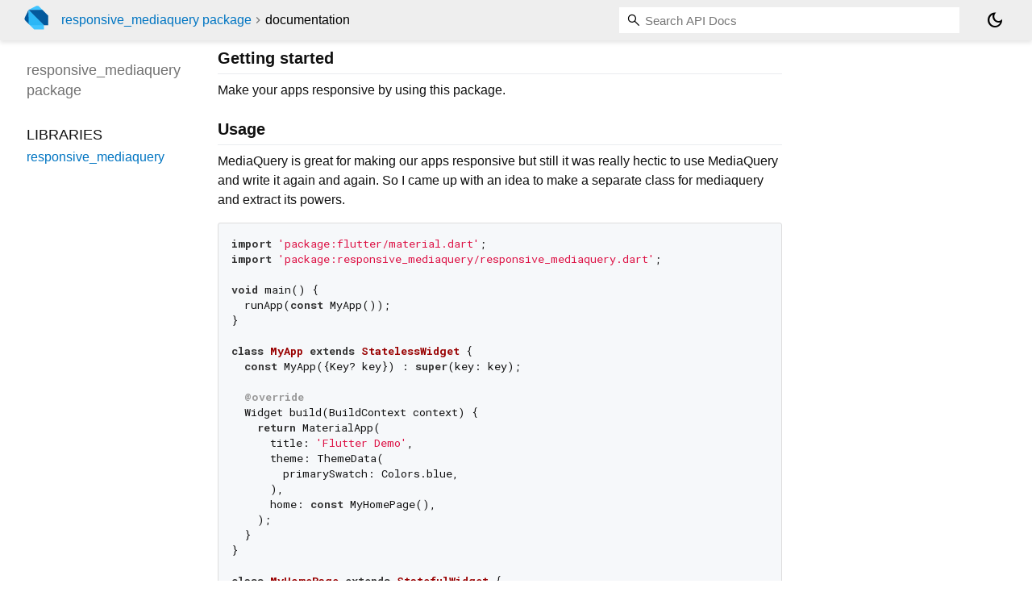

--- FILE ---
content_type: text/html; charset="utf-8"
request_url: https://pub.dev/documentation/responsive_mediaquery/latest/
body_size: 2032
content:
<!DOCTYPE html>
<html lang="en"><head><script type="text/javascript" src="https://www.googletagmanager.com/gtm.js?id=GTM-MX6DBN9" async="async"></script><script type="text/javascript" src="/static/hash-a6jh3avn/js/gtm.js"></script><meta charset="utf-8"/><meta http-equiv="X-UA-Compatible" content="IE=edge"/><meta name="viewport" content="width=device-width, height=device-height, initial-scale=1, user-scalable=no"/><meta name="generator" content="made with love by dartdoc"/><meta name="description" content="responsive_mediaquery API docs, for the Dart programming language."/><title>responsive_mediaquery - Dart API docs</title><link rel="canonical" href="https://pub.dev/documentation/responsive_mediaquery/latest/"/><link rel="preconnect" href="https://fonts.gstatic.com"/><link rel="stylesheet" href="https://fonts.googleapis.com/css2?family=Roboto+Mono:ital,wght@0,300;0,400;0,500;0,700;1,400&amp;display=swap"/><link rel="stylesheet" href="https://fonts.googleapis.com/css2?family=Material+Symbols+Outlined:opsz,wght,FILL,GRAD@24,400,0,0"/><link rel="stylesheet" href="/static/hash-a6jh3avn/css/dartdoc.css"/><link rel="icon" href="/favicon.ico?hash=nk4nss8c7444fg0chird9erqef2vkhb8"/></head><body class="light-theme" data-base-href="" data-using-base-href="false"><noscript><iframe src="https://www.googletagmanager.com/ns.html?id=GTM-MX6DBN9" height="0" width="0" style="display:none;visibility:hidden"></iframe></noscript><script src="/static/hash-a6jh3avn/js/dark-init.js"></script><div id="overlay-under-drawer"></div><header id="title"><span id="sidenav-left-toggle" class="material-symbols-outlined" role="button" tabindex="0">menu</span><a class="hidden-xs" href="/"><img src="/static/hash-a6jh3avn/img/dart-logo.svg" alt="" width="30" height="30" role="presentation" aria-label="Go to the landing page of pub.dev" style="height: 30px; margin-right: 1em;"/></a><ol class="breadcrumbs gt-separated dark hidden-xs"><li><a href="/packages/responsive_mediaquery">responsive_mediaquery package</a></li><li class="self-crumb">documentation</li></ol><div class="self-name">responsive_mediaquery package</div><form class="search navbar-right" role="search"><input id="search-box" class="form-control typeahead" type="text" placeholder="Loading search..." autocomplete="off"/></form><button id="theme-button" class="toggle" aria-label="Light and dark mode toggle" title="Toggle between light and dark mode"><span id="dark-theme-button" class="material-symbols-outlined" aria-hidden="true">dark_mode</span><span id="light-theme-button" class="material-symbols-outlined" aria-hidden="true">light_mode</span></button></header><main><div id="dartdoc-main-content" class="main-content">
      
<div class="desc markdown markdown-body">
  <!-- 
This README describes the package. If you publish this package to pub.dev,
this README's contents appear on the landing page for your package.

For information about how to write a good package README, see the guide for
[writing package pages](https://dart.dev/guides/libraries/writing-package-pages). 

For general information about developing packages, see the Dart guide for
[creating packages](https://dart.dev/guides/libraries/create-library-packages)
and the Flutter guide for
[developing packages and plugins](https://flutter.dev/developing-packages). 
-->
<h2 id="getting-started">Getting started</h2>
<p>Make your apps responsive by using this package.</p>
<h2 id="usage">Usage</h2>
<p>MediaQuery is great for making our apps responsive but still it was really hectic to use MediaQuery and write it again and again. So I came up with an idea to make a separate class for mediaquery and extract its powers.</p>
<pre class="language-dart"><code class="language-dart">import 'package:flutter/material.dart';
import 'package:responsive_mediaquery/responsive_mediaquery.dart';

void main() {
  runApp(const MyApp());
}

class MyApp extends StatelessWidget {
  const MyApp({Key? key}) : super(key: key);

  @override
  Widget build(BuildContext context) {
    return MaterialApp(
      title: 'Flutter Demo',
      theme: ThemeData(
        primarySwatch: Colors.blue,
      ),
      home: const MyHomePage(),
    );
  }
}

class MyHomePage extends StatefulWidget {
  const MyHomePage({Key? key}) : super(key: key);

  @override
  State&lt;MyHomePage&gt; createState() =&gt; _MyHomePageState();
}

class _MyHomePageState extends State&lt;MyHomePage&gt; {
  @override
  Widget build(BuildContext context) {
    ResponsiveMediaQuery().init(context);
    return Scaffold(
        body: Container(
      width: ResponsiveMediaQuery.horizontalLength*100,
      height:ResponsiveMediaQuery.verticalLength*40,
      color: Colors.blue,
    ));
  }
}

</code></pre>
</div>


      <div class="summary">
          <h2>Libraries</h2>
        <dl>
          <dt id="responsive_mediaquery">
  <span class="name"><a href="responsive_mediaquery/">responsive_mediaquery</a></span> 

</dt>
<dd>
</dd>

        </dl>
      </div>
  </div><div id="dartdoc-sidebar-left" class="sidebar sidebar-offcanvas-left"><header id="header-search-sidebar" class="hidden-l"><form class="search-sidebar" role="search"><input id="search-sidebar" class="form-control typeahead" type="text" placeholder="Loading search..." autocomplete="off"/></form></header><ol id="sidebar-nav" class="breadcrumbs gt-separated dark hidden-l"><li><a href="/packages/responsive_mediaquery">responsive_mediaquery package</a></li><li class="self-crumb">documentation</li></ol>
    <!-- The search input and breadcrumbs below are only responsively visible at low resolutions. -->



    <h5 class="hidden-xs"><span class="package-name">responsive_mediaquery</span> <span class="package-kind">package</span></h5>
    <ol>
      <li class="section-title">Libraries</li>
      <li><a href="responsive_mediaquery/">responsive_mediaquery</a></li>
</ol>

  </div><div id="dartdoc-sidebar-right" class="sidebar sidebar-offcanvas-right">
  </div></main><footer><span class="no-break">responsive_mediaquery 0.1.0</span></footer><script src="/static/hash-a6jh3avn/dartdoc/resources/highlight.pack.js"></script><script src="/static/hash-a6jh3avn/dartdoc/resources/docs.dart.js"></script></body></html>